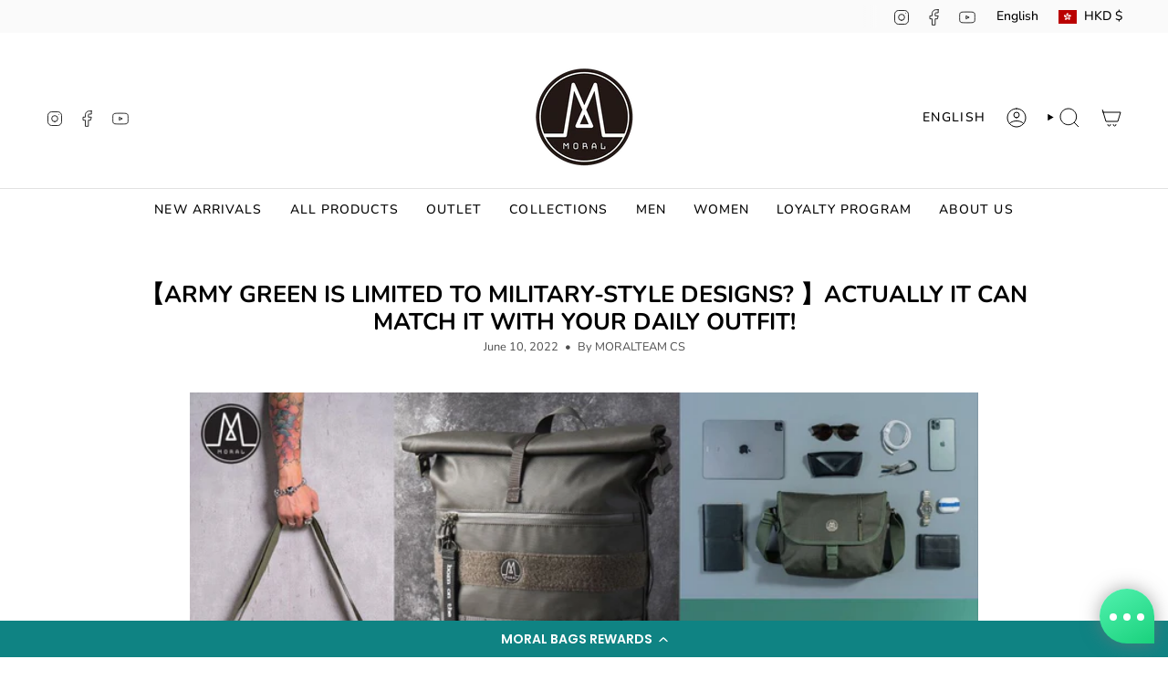

--- FILE ---
content_type: text/css
request_url: https://moralbags.com/cdn/shop/t/16/assets/font-settings.css?v=156996343722730121461759333200
body_size: 312
content:
@font-face{font-family:Nunito;font-weight:600;font-style:normal;font-display:swap;src:url(//moralbags.com/cdn/fonts/nunito/nunito_n6.1a6c50dce2e2b3b0d31e02dbd9146b5064bea503.woff2?h1=bW9yYWxiYWdzLmNvbQ&h2=bW9yYWxiYWdzLmFjY291bnQubXlzaG9waWZ5LmNvbQ&hmac=138669980ec83b03f69759d856ca44b58fbe8288cd7475f6c5ae881d998bcae4) format("woff2"),url(//moralbags.com/cdn/fonts/nunito/nunito_n6.6b124f3eac46044b98c99f2feb057208e260962f.woff?h1=bW9yYWxiYWdzLmNvbQ&h2=bW9yYWxiYWdzLmFjY291bnQubXlzaG9waWZ5LmNvbQ&hmac=3e3b39b77d608d8d11b3358e582459e6fb1656e758f5a742bba03f7148cf2485) format("woff")}@font-face{font-family:Nunito;font-weight:400;font-style:normal;font-display:swap;src:url(//moralbags.com/cdn/fonts/nunito/nunito_n4.fc49103dc396b42cae9460289072d384b6c6eb63.woff2?h1=bW9yYWxiYWdzLmNvbQ&h2=bW9yYWxiYWdzLmFjY291bnQubXlzaG9waWZ5LmNvbQ&hmac=8afa1f05bb322d11f9771e09e7d974ac1af5f4a9ca858cd2def4b5261e029adb) format("woff2"),url(//moralbags.com/cdn/fonts/nunito/nunito_n4.5d26d13beeac3116db2479e64986cdeea4c8fbdd.woff?h1=bW9yYWxiYWdzLmNvbQ&h2=bW9yYWxiYWdzLmFjY291bnQubXlzaG9waWZ5LmNvbQ&hmac=a97f0d74c4b05d63f0cb67e3585ccee166d3172eda0c7bafa9e8018269063675) format("woff")}@font-face{font-family:Instrument Sans;font-weight:500;font-style:normal;font-display:swap;src:url(//moralbags.com/cdn/fonts/instrument_sans/instrumentsans_n5.1ce463e1cc056566f977610764d93d4704464858.woff2?h1=bW9yYWxiYWdzLmNvbQ&h2=bW9yYWxiYWdzLmFjY291bnQubXlzaG9waWZ5LmNvbQ&hmac=a1496329b4756361564ae4efd5e78cbe97283af555fdd9ee25f4f8c035ef35e8) format("woff2"),url(//moralbags.com/cdn/fonts/instrument_sans/instrumentsans_n5.9079eb7bba230c9d8d8d3a7d101aa9d9f40b6d14.woff?h1=bW9yYWxiYWdzLmNvbQ&h2=bW9yYWxiYWdzLmFjY291bnQubXlzaG9waWZ5LmNvbQ&hmac=49b4efdfe5a077f5468027b89cd38eb6d3f44e5280a1eca509060e650b76f98f) format("woff")}@font-face{font-family:Nunito;font-weight:700;font-style:normal;font-display:swap;src:url(//moralbags.com/cdn/fonts/nunito/nunito_n7.37cf9b8cf43b3322f7e6e13ad2aad62ab5dc9109.woff2?h1=bW9yYWxiYWdzLmNvbQ&h2=bW9yYWxiYWdzLmFjY291bnQubXlzaG9waWZ5LmNvbQ&hmac=90578ff7500f3c4ec638c175c2ec5428451e8bab6aa3904154507c154955bb23) format("woff2"),url(//moralbags.com/cdn/fonts/nunito/nunito_n7.45cfcfadc6630011252d54d5f5a2c7c98f60d5de.woff?h1=bW9yYWxiYWdzLmNvbQ&h2=bW9yYWxiYWdzLmFjY291bnQubXlzaG9waWZ5LmNvbQ&hmac=4d6ca17979dfdc9d17a5fe6cb0de886030d604b3a1ecaa4a1f5213aa46c1512c) format("woff")}@font-face{font-family:Nunito;font-weight:500;font-style:normal;font-display:swap;src:url(//moralbags.com/cdn/fonts/nunito/nunito_n5.a0f0edcf8fc7e6ef641de980174adff4690e50c2.woff2?h1=bW9yYWxiYWdzLmNvbQ&h2=bW9yYWxiYWdzLmFjY291bnQubXlzaG9waWZ5LmNvbQ&hmac=cf7f5e3e1f85e216497a1a619bb7de7a0855e6583260fcba127a05f482b12bc7) format("woff2"),url(//moralbags.com/cdn/fonts/nunito/nunito_n5.b31690ac83c982675aeba15b7e6c0a6ec38755b3.woff?h1=bW9yYWxiYWdzLmNvbQ&h2=bW9yYWxiYWdzLmFjY291bnQubXlzaG9waWZ5LmNvbQ&hmac=403010a7164e0fbe3ed67bcda038d505ece4e82309b274c6836f55b86eee841e) format("woff")}@font-face{font-family:Nunito;font-weight:400;font-style:italic;font-display:swap;src:url(//moralbags.com/cdn/fonts/nunito/nunito_i4.fd53bf99043ab6c570187ed42d1b49192135de96.woff2?h1=bW9yYWxiYWdzLmNvbQ&h2=bW9yYWxiYWdzLmFjY291bnQubXlzaG9waWZ5LmNvbQ&hmac=b19b46ff2e99993ee0ddce643b78afb2316ca302df1a8516a6d50fa245e61493) format("woff2"),url(//moralbags.com/cdn/fonts/nunito/nunito_i4.cb3876a003a73aaae5363bb3e3e99d45ec598cc6.woff?h1=bW9yYWxiYWdzLmNvbQ&h2=bW9yYWxiYWdzLmFjY291bnQubXlzaG9waWZ5LmNvbQ&hmac=7ba669c588db0ad74027d7e032477d15e489fc08150892d068bd4b85bcb3f299) format("woff")}@font-face{font-family:Nunito;font-weight:500;font-style:italic;font-display:swap;src:url(//moralbags.com/cdn/fonts/nunito/nunito_i5.5862f483b9e76a16feef3afe85bc737604befc5c.woff2?h1=bW9yYWxiYWdzLmNvbQ&h2=bW9yYWxiYWdzLmFjY291bnQubXlzaG9waWZ5LmNvbQ&hmac=06797d98ebb53b8953a31d48ab71b0c09e20a9433ec8dff8af1de9c30aacaabe) format("woff2"),url(//moralbags.com/cdn/fonts/nunito/nunito_i5.6a66a380d89a267df37dd146366e0d57f301fc3f.woff?h1=bW9yYWxiYWdzLmNvbQ&h2=bW9yYWxiYWdzLmFjY291bnQubXlzaG9waWZ5LmNvbQ&hmac=8da6af8bc28ba0a1a10c9b0fa0fdbcf20c0e9d56591f8459296817d415813e7a) format("woff")}
/*# sourceMappingURL=/cdn/shop/t/16/assets/font-settings.css.map?v=156996343722730121461759333200 */


--- FILE ---
content_type: application/javascript; charset=utf-8
request_url: https://recommendations.loopclub.io/v2/storefront/template/?theme_id=139078041827&page=moralbags.com%2Fblogs%2Fnews%2Farmy-green-military-style-design&r_type=article&r_id=587606032611&page_type=blog&currency=HKD&shop=moralbags.myshopify.com&theme_store_id=868&locale=en&screen=desktop&qs=%7B%7D&cbt=true&cbs=true&callback=jsonp_callback_60099
body_size: 184
content:
jsonp_callback_60099({"visit_id":"1768424128-631d66ef-6338-4d23-b94d-31f8cd5b013b","widgets":[],"product":{},"shop":{"id":21255,"domain":"moralbags.com","name":"moralbags.myshopify.com","currency":"HKD","currency_format":"${{amount}}","css":"","show_compare_at":true,"enabled_presentment_currencies":["AUD","CAD","EUR","GBP","HKD","JPY","MOP","THB","USD"],"extra":{},"product_reviews_app":null,"swatch_app":null,"js":"","translations":{},"analytics_enabled":[],"pixel_enabled":false},"theme":{},"user_id":"1768424128-61acb12f-f736-4fd4-8292-22573154d6be"});